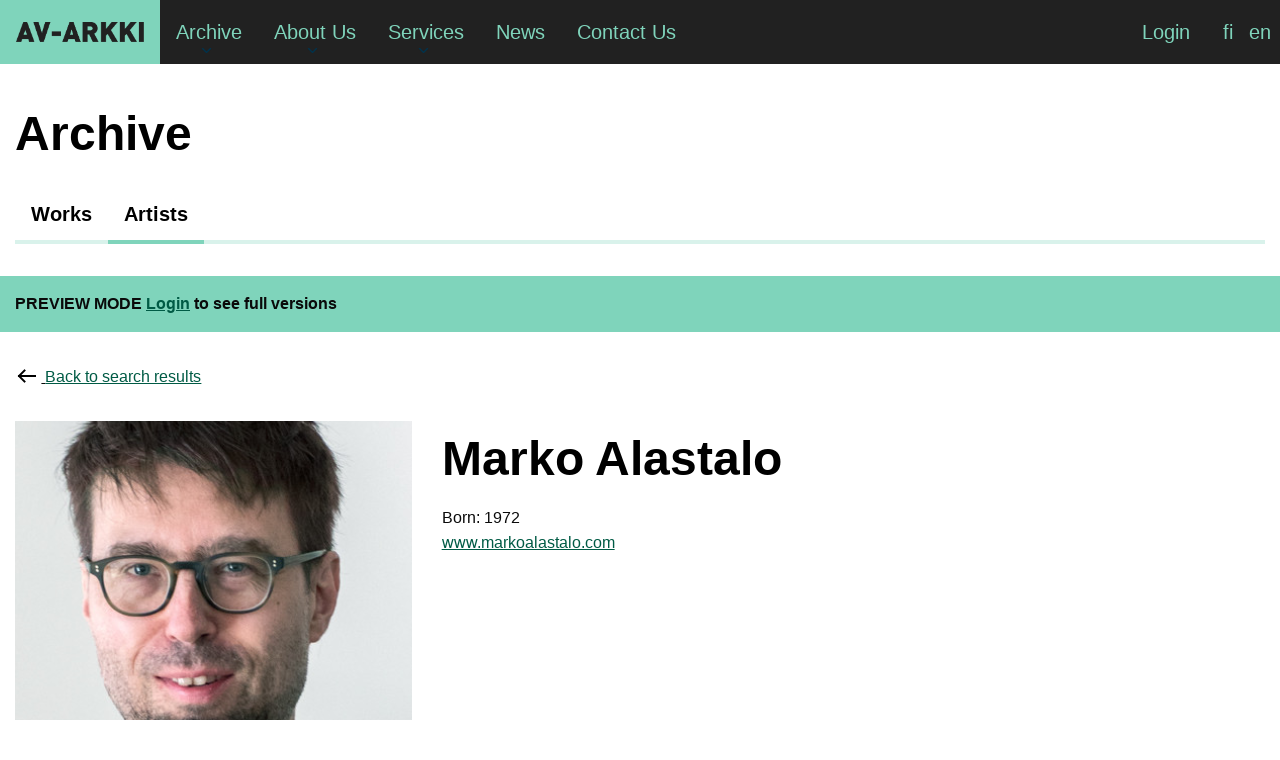

--- FILE ---
content_type: text/html; charset=UTF-8
request_url: https://www.av-arkki.fi/artists/marko-alastalo/
body_size: 9344
content:

<!doctype html>

  <html class="no-js"  lang="en-US">

	<head>
		<meta charset="utf-8">
		
		<!-- Force IE to use the latest rendering engine available -->
		<meta http-equiv="X-UA-Compatible" content="IE=edge">

		<!-- Mobile Meta -->
		<meta name="viewport" content="width=device-width, initial-scale=1.0">
		<meta class="foundation-mq">
		
		<!-- If Site Icon isn't set in customizer -->
					<!-- Icons & Favicons -->
			<link rel="icon" href="https://www.av-arkki.fi/wp-content/themes/avarkki-2023/favicon.png">
			<link href="https://www.av-arkki.fi/wp-content/themes/avarkki-2023/assets/images/apple-icon-touch.png" rel="apple-touch-icon" />	
	    
		<link rel="pingback" href="https://www.av-arkki.fi/xmlrpc.php">
		<link rel="stylesheet" href="https://use.typekit.net/mxk2kbt.css">
		<link rel="stylesheet" href="https://use.fontawesome.com/releases/v5.6.1/css/all.css" integrity="sha384-gfdkjb5BdAXd+lj+gudLWI+BXq4IuLW5IT+brZEZsLFm++aCMlF1V92rMkPaX4PP" crossorigin="anonymous">

		<script async src="https://www.googletagmanager.com/gtag/js?id=G-BH47NWR36Z"></script>
		<script>
			window.dataLayer = window.dataLayer || [];
			function gtag(){dataLayer.push(arguments);}
			gtag('js', new Date());

			gtag('config', 'G-BH47NWR36Z');
		</script>

		<title>Marko Alastalo &#8211; AV-arkki</title>
<meta name='robots' content='max-image-preview:large' />
<link rel="alternate" type="application/rss+xml" title="AV-arkki &raquo; Feed" href="https://www.av-arkki.fi/feed/" />
<link rel="alternate" type="application/rss+xml" title="AV-arkki &raquo; Comments Feed" href="https://www.av-arkki.fi/comments/feed/" />
<link rel="alternate" type="application/rss+xml" title="AV-arkki &raquo; Marko Alastalo Comments Feed" href="https://www.av-arkki.fi/artists/marko-alastalo/feed/" />
<link rel="alternate" title="oEmbed (JSON)" type="application/json+oembed" href="https://www.av-arkki.fi/wp-json/oembed/1.0/embed?url=https%3A%2F%2Fwww.av-arkki.fi%2Fartists%2Fmarko-alastalo%2F" />
<link rel="alternate" title="oEmbed (XML)" type="text/xml+oembed" href="https://www.av-arkki.fi/wp-json/oembed/1.0/embed?url=https%3A%2F%2Fwww.av-arkki.fi%2Fartists%2Fmarko-alastalo%2F&#038;format=xml" />
<style id='wp-img-auto-sizes-contain-inline-css' type='text/css'>
img:is([sizes=auto i],[sizes^="auto," i]){contain-intrinsic-size:3000px 1500px}
/*# sourceURL=wp-img-auto-sizes-contain-inline-css */
</style>
<style id='wp-emoji-styles-inline-css' type='text/css'>

	img.wp-smiley, img.emoji {
		display: inline !important;
		border: none !important;
		box-shadow: none !important;
		height: 1em !important;
		width: 1em !important;
		margin: 0 0.07em !important;
		vertical-align: -0.1em !important;
		background: none !important;
		padding: 0 !important;
	}
/*# sourceURL=wp-emoji-styles-inline-css */
</style>
<link rel='stylesheet' id='wp-block-library-css' href='https://www.av-arkki.fi/wp-includes/css/dist/block-library/style.min.css?ver=6.9' type='text/css' media='all' />
<style id='global-styles-inline-css' type='text/css'>
:root{--wp--preset--aspect-ratio--square: 1;--wp--preset--aspect-ratio--4-3: 4/3;--wp--preset--aspect-ratio--3-4: 3/4;--wp--preset--aspect-ratio--3-2: 3/2;--wp--preset--aspect-ratio--2-3: 2/3;--wp--preset--aspect-ratio--16-9: 16/9;--wp--preset--aspect-ratio--9-16: 9/16;--wp--preset--color--black: #000000;--wp--preset--color--cyan-bluish-gray: #abb8c3;--wp--preset--color--white: #ffffff;--wp--preset--color--pale-pink: #f78da7;--wp--preset--color--vivid-red: #cf2e2e;--wp--preset--color--luminous-vivid-orange: #ff6900;--wp--preset--color--luminous-vivid-amber: #fcb900;--wp--preset--color--light-green-cyan: #7bdcb5;--wp--preset--color--vivid-green-cyan: #00d084;--wp--preset--color--pale-cyan-blue: #8ed1fc;--wp--preset--color--vivid-cyan-blue: #0693e3;--wp--preset--color--vivid-purple: #9b51e0;--wp--preset--gradient--vivid-cyan-blue-to-vivid-purple: linear-gradient(135deg,rgb(6,147,227) 0%,rgb(155,81,224) 100%);--wp--preset--gradient--light-green-cyan-to-vivid-green-cyan: linear-gradient(135deg,rgb(122,220,180) 0%,rgb(0,208,130) 100%);--wp--preset--gradient--luminous-vivid-amber-to-luminous-vivid-orange: linear-gradient(135deg,rgb(252,185,0) 0%,rgb(255,105,0) 100%);--wp--preset--gradient--luminous-vivid-orange-to-vivid-red: linear-gradient(135deg,rgb(255,105,0) 0%,rgb(207,46,46) 100%);--wp--preset--gradient--very-light-gray-to-cyan-bluish-gray: linear-gradient(135deg,rgb(238,238,238) 0%,rgb(169,184,195) 100%);--wp--preset--gradient--cool-to-warm-spectrum: linear-gradient(135deg,rgb(74,234,220) 0%,rgb(151,120,209) 20%,rgb(207,42,186) 40%,rgb(238,44,130) 60%,rgb(251,105,98) 80%,rgb(254,248,76) 100%);--wp--preset--gradient--blush-light-purple: linear-gradient(135deg,rgb(255,206,236) 0%,rgb(152,150,240) 100%);--wp--preset--gradient--blush-bordeaux: linear-gradient(135deg,rgb(254,205,165) 0%,rgb(254,45,45) 50%,rgb(107,0,62) 100%);--wp--preset--gradient--luminous-dusk: linear-gradient(135deg,rgb(255,203,112) 0%,rgb(199,81,192) 50%,rgb(65,88,208) 100%);--wp--preset--gradient--pale-ocean: linear-gradient(135deg,rgb(255,245,203) 0%,rgb(182,227,212) 50%,rgb(51,167,181) 100%);--wp--preset--gradient--electric-grass: linear-gradient(135deg,rgb(202,248,128) 0%,rgb(113,206,126) 100%);--wp--preset--gradient--midnight: linear-gradient(135deg,rgb(2,3,129) 0%,rgb(40,116,252) 100%);--wp--preset--font-size--small: 13px;--wp--preset--font-size--medium: 20px;--wp--preset--font-size--large: 36px;--wp--preset--font-size--x-large: 42px;--wp--preset--spacing--20: 0.44rem;--wp--preset--spacing--30: 0.67rem;--wp--preset--spacing--40: 1rem;--wp--preset--spacing--50: 1.5rem;--wp--preset--spacing--60: 2.25rem;--wp--preset--spacing--70: 3.38rem;--wp--preset--spacing--80: 5.06rem;--wp--preset--shadow--natural: 6px 6px 9px rgba(0, 0, 0, 0.2);--wp--preset--shadow--deep: 12px 12px 50px rgba(0, 0, 0, 0.4);--wp--preset--shadow--sharp: 6px 6px 0px rgba(0, 0, 0, 0.2);--wp--preset--shadow--outlined: 6px 6px 0px -3px rgb(255, 255, 255), 6px 6px rgb(0, 0, 0);--wp--preset--shadow--crisp: 6px 6px 0px rgb(0, 0, 0);}:where(.is-layout-flex){gap: 0.5em;}:where(.is-layout-grid){gap: 0.5em;}body .is-layout-flex{display: flex;}.is-layout-flex{flex-wrap: wrap;align-items: center;}.is-layout-flex > :is(*, div){margin: 0;}body .is-layout-grid{display: grid;}.is-layout-grid > :is(*, div){margin: 0;}:where(.wp-block-columns.is-layout-flex){gap: 2em;}:where(.wp-block-columns.is-layout-grid){gap: 2em;}:where(.wp-block-post-template.is-layout-flex){gap: 1.25em;}:where(.wp-block-post-template.is-layout-grid){gap: 1.25em;}.has-black-color{color: var(--wp--preset--color--black) !important;}.has-cyan-bluish-gray-color{color: var(--wp--preset--color--cyan-bluish-gray) !important;}.has-white-color{color: var(--wp--preset--color--white) !important;}.has-pale-pink-color{color: var(--wp--preset--color--pale-pink) !important;}.has-vivid-red-color{color: var(--wp--preset--color--vivid-red) !important;}.has-luminous-vivid-orange-color{color: var(--wp--preset--color--luminous-vivid-orange) !important;}.has-luminous-vivid-amber-color{color: var(--wp--preset--color--luminous-vivid-amber) !important;}.has-light-green-cyan-color{color: var(--wp--preset--color--light-green-cyan) !important;}.has-vivid-green-cyan-color{color: var(--wp--preset--color--vivid-green-cyan) !important;}.has-pale-cyan-blue-color{color: var(--wp--preset--color--pale-cyan-blue) !important;}.has-vivid-cyan-blue-color{color: var(--wp--preset--color--vivid-cyan-blue) !important;}.has-vivid-purple-color{color: var(--wp--preset--color--vivid-purple) !important;}.has-black-background-color{background-color: var(--wp--preset--color--black) !important;}.has-cyan-bluish-gray-background-color{background-color: var(--wp--preset--color--cyan-bluish-gray) !important;}.has-white-background-color{background-color: var(--wp--preset--color--white) !important;}.has-pale-pink-background-color{background-color: var(--wp--preset--color--pale-pink) !important;}.has-vivid-red-background-color{background-color: var(--wp--preset--color--vivid-red) !important;}.has-luminous-vivid-orange-background-color{background-color: var(--wp--preset--color--luminous-vivid-orange) !important;}.has-luminous-vivid-amber-background-color{background-color: var(--wp--preset--color--luminous-vivid-amber) !important;}.has-light-green-cyan-background-color{background-color: var(--wp--preset--color--light-green-cyan) !important;}.has-vivid-green-cyan-background-color{background-color: var(--wp--preset--color--vivid-green-cyan) !important;}.has-pale-cyan-blue-background-color{background-color: var(--wp--preset--color--pale-cyan-blue) !important;}.has-vivid-cyan-blue-background-color{background-color: var(--wp--preset--color--vivid-cyan-blue) !important;}.has-vivid-purple-background-color{background-color: var(--wp--preset--color--vivid-purple) !important;}.has-black-border-color{border-color: var(--wp--preset--color--black) !important;}.has-cyan-bluish-gray-border-color{border-color: var(--wp--preset--color--cyan-bluish-gray) !important;}.has-white-border-color{border-color: var(--wp--preset--color--white) !important;}.has-pale-pink-border-color{border-color: var(--wp--preset--color--pale-pink) !important;}.has-vivid-red-border-color{border-color: var(--wp--preset--color--vivid-red) !important;}.has-luminous-vivid-orange-border-color{border-color: var(--wp--preset--color--luminous-vivid-orange) !important;}.has-luminous-vivid-amber-border-color{border-color: var(--wp--preset--color--luminous-vivid-amber) !important;}.has-light-green-cyan-border-color{border-color: var(--wp--preset--color--light-green-cyan) !important;}.has-vivid-green-cyan-border-color{border-color: var(--wp--preset--color--vivid-green-cyan) !important;}.has-pale-cyan-blue-border-color{border-color: var(--wp--preset--color--pale-cyan-blue) !important;}.has-vivid-cyan-blue-border-color{border-color: var(--wp--preset--color--vivid-cyan-blue) !important;}.has-vivid-purple-border-color{border-color: var(--wp--preset--color--vivid-purple) !important;}.has-vivid-cyan-blue-to-vivid-purple-gradient-background{background: var(--wp--preset--gradient--vivid-cyan-blue-to-vivid-purple) !important;}.has-light-green-cyan-to-vivid-green-cyan-gradient-background{background: var(--wp--preset--gradient--light-green-cyan-to-vivid-green-cyan) !important;}.has-luminous-vivid-amber-to-luminous-vivid-orange-gradient-background{background: var(--wp--preset--gradient--luminous-vivid-amber-to-luminous-vivid-orange) !important;}.has-luminous-vivid-orange-to-vivid-red-gradient-background{background: var(--wp--preset--gradient--luminous-vivid-orange-to-vivid-red) !important;}.has-very-light-gray-to-cyan-bluish-gray-gradient-background{background: var(--wp--preset--gradient--very-light-gray-to-cyan-bluish-gray) !important;}.has-cool-to-warm-spectrum-gradient-background{background: var(--wp--preset--gradient--cool-to-warm-spectrum) !important;}.has-blush-light-purple-gradient-background{background: var(--wp--preset--gradient--blush-light-purple) !important;}.has-blush-bordeaux-gradient-background{background: var(--wp--preset--gradient--blush-bordeaux) !important;}.has-luminous-dusk-gradient-background{background: var(--wp--preset--gradient--luminous-dusk) !important;}.has-pale-ocean-gradient-background{background: var(--wp--preset--gradient--pale-ocean) !important;}.has-electric-grass-gradient-background{background: var(--wp--preset--gradient--electric-grass) !important;}.has-midnight-gradient-background{background: var(--wp--preset--gradient--midnight) !important;}.has-small-font-size{font-size: var(--wp--preset--font-size--small) !important;}.has-medium-font-size{font-size: var(--wp--preset--font-size--medium) !important;}.has-large-font-size{font-size: var(--wp--preset--font-size--large) !important;}.has-x-large-font-size{font-size: var(--wp--preset--font-size--x-large) !important;}
/*# sourceURL=global-styles-inline-css */
</style>

<style id='classic-theme-styles-inline-css' type='text/css'>
/*! This file is auto-generated */
.wp-block-button__link{color:#fff;background-color:#32373c;border-radius:9999px;box-shadow:none;text-decoration:none;padding:calc(.667em + 2px) calc(1.333em + 2px);font-size:1.125em}.wp-block-file__button{background:#32373c;color:#fff;text-decoration:none}
/*# sourceURL=/wp-includes/css/classic-themes.min.css */
</style>
<link rel='stylesheet' id='wpml-legacy-horizontal-list-0-css' href='https://www.av-arkki.fi/wp-content/plugins/sitepress-multilingual-cms/templates/language-switchers/legacy-list-horizontal/style.min.css?ver=1' type='text/css' media='all' />
<link rel='stylesheet' id='search-filter-plugin-styles-css' href='https://www.av-arkki.fi/wp-content/plugins/search-filter-pro/public/assets/css/search-filter.min.css?ver=2.5.13' type='text/css' media='all' />
<link rel='stylesheet' id='cms-navigation-style-base-css' href='https://www.av-arkki.fi/wp-content/plugins/wpml-cms-nav/res/css/cms-navigation-base.css?ver=1.5.6' type='text/css' media='screen' />
<link rel='stylesheet' id='cms-navigation-style-css' href='https://www.av-arkki.fi/wp-content/plugins/wpml-cms-nav/res/css/cms-navigation.css?ver=1.5.6' type='text/css' media='screen' />
<link rel='stylesheet' id='simple-favorites-css' href='https://www.av-arkki.fi/wp-content/plugins/favorites/assets/css/favorites.css?ver=2.3.6' type='text/css' media='all' />
<link rel='stylesheet' id='wp-featherlight-css' href='https://www.av-arkki.fi/wp-content/plugins/wp-featherlight/css/wp-featherlight.min.css?ver=1.3.4' type='text/css' media='all' />
<link rel='stylesheet' id='site-css-css' href='https://www.av-arkki.fi/wp-content/themes/avarkki-2023/dist/index.css?ver=1712171137' type='text/css' media='all' />
<script type="text/javascript" src="https://www.av-arkki.fi/wp-includes/js/jquery/jquery.min.js?ver=3.7.1" id="jquery-core-js"></script>
<script type="text/javascript" src="https://www.av-arkki.fi/wp-includes/js/jquery/jquery-migrate.min.js?ver=3.4.1" id="jquery-migrate-js"></script>
<script type="text/javascript" id="search-filter-plugin-build-js-extra">
/* <![CDATA[ */
var SF_LDATA = {"ajax_url":"https://www.av-arkki.fi/wp-admin/admin-ajax.php","home_url":"https://www.av-arkki.fi/","extensions":[]};
//# sourceURL=search-filter-plugin-build-js-extra
/* ]]> */
</script>
<script type="text/javascript" src="https://www.av-arkki.fi/wp-content/plugins/search-filter-pro/public/assets/js/search-filter-build.min.js?ver=2.5.13" id="search-filter-plugin-build-js"></script>
<script type="text/javascript" src="https://www.av-arkki.fi/wp-content/plugins/search-filter-pro/public/assets/js/chosen.jquery.min.js?ver=2.5.13" id="search-filter-plugin-chosen-js"></script>
<script type="text/javascript" id="favorites-js-extra">
/* <![CDATA[ */
var favorites_data = {"ajaxurl":"https://www.av-arkki.fi/wp-admin/admin-ajax.php","nonce":"cd172bc424","favorite":"\u003Ci class=\"fa fa-heart\"\u003E\u003C/i\u003E","favorited":"\u003Ci class=\"fa fa-heart\"\u003E\u003C/i\u003E","includecount":"","indicate_loading":"","loading_text":"Loading","loading_image":"","loading_image_active":"","loading_image_preload":"","cache_enabled":"1","button_options":{"button_type":"custom","custom_colors":false,"box_shadow":false,"include_count":false,"default":{"background_default":false,"border_default":false,"text_default":false,"icon_default":false,"count_default":false},"active":{"background_active":false,"border_active":false,"text_active":false,"icon_active":false,"count_active":false}},"authentication_modal_content":"\u003Cp\u003EPlease login to add favorites.\u003C/p\u003E\n\u003Cp\u003E\u003Ca href=\"#\" data-favorites-modal-close\u003EDismiss this notice\u003C/a\u003E\u003C/p\u003E\n","authentication_redirect":"","dev_mode":"","logged_in":"","user_id":"0","authentication_redirect_url":"https://www.av-arkki.fi/wp-login.php"};
//# sourceURL=favorites-js-extra
/* ]]> */
</script>
<script type="text/javascript" src="https://www.av-arkki.fi/wp-content/plugins/favorites/assets/js/favorites.min.js?ver=2.3.6" id="favorites-js"></script>
<link rel="https://api.w.org/" href="https://www.av-arkki.fi/wp-json/" /><link rel="canonical" href="https://www.av-arkki.fi/artists/marko-alastalo/" />
<link rel='shortlink' href='https://www.av-arkki.fi/?p=1842246' />
<meta name="generator" content="WPML ver:4.8.6 stt:1,18;" />

	</head>
			
	<body class="wp-singular artist-template-default single single-artist postid-1842246 wp-theme-avarkki-2023 wp-featherlight-captions">
		
		<a href="#main" class="skip-to-content-link">Skip to main content</a>
		<div class="off-canvas-wrapper">
			
			<!-- Load off-canvas container. Feel free to remove if not using. -->			
			
<div class="off-canvas position-right" id="off-canvas" data-off-canvas>
	
	
</div>
			
			<div class="off-canvas-content" data-off-canvas-content>
				
				<header class="header" role="banner">
					<div class="grid-container">		
						<!-- This navs will be applied to the topbar, above all content 
							To see additional nav styles, visit the /parts directory -->
						
<div class="title-bar" data-responsive-toggle="top-bar-menu" data-hide-for="large">
	<div class="header-logo "><a href="https://www.av-arkki.fi">AV-arkki</a></div>
	<div class="title-bar-right ">
		<div class="mobile_menu_button_container">
			<div data-toggle="top-bar-menu" class="title-bar-title" id="top-bar-menu-toggle-label">Menu</div>
			<button class="menu-icon" type="button" data-toggle="top-bar-menu" aria-describedby="top-bar-menu-toggle-label"></button>
		</div>
	</div>
</div>

<div class="top-bar" id="top-bar-menu">
	<div class="top-bar-left hide-for-large">
		<ul class="menu">
			<ul id="main-nav" class="large-horizontal menu" data-responsive-menu="accordion large-dropdown" data-submenu-toggle="true"><li id="menu-item-543" class="menu-item menu-item-type-custom menu-item-object-custom menu-item-has-children menu-item-543"><a href="/works/">Archive</a>
<ul class="menu">
	<li id="menu-item-544" class="menu-item menu-item-type-custom menu-item-object-custom menu-item-544"><a href="/works/">Works</a></li>
	<li id="menu-item-545" class="menu-item menu-item-type-custom menu-item-object-custom menu-item-545"><a href="/artists/">Artists</a></li>
</ul>
</li>
<li id="menu-item-34602" class="menu-item menu-item-type-post_type menu-item-object-page menu-item-has-children menu-item-34602"><a href="https://www.av-arkki.fi/about-us/">About Us</a>
<ul class="menu">
	<li id="menu-item-1857240" class="menu-item menu-item-type-post_type menu-item-object-page menu-item-1857240"><a href="https://www.av-arkki.fi/about-us/">About Us</a></li>
	<li id="menu-item-34610" class="menu-item menu-item-type-post_type menu-item-object-page menu-item-34610"><a href="https://www.av-arkki.fi/about-us/about-the-association/">About the association</a></li>
	<li id="menu-item-34619" class="menu-item menu-item-type-post_type menu-item-object-page menu-item-34619"><a href="https://www.av-arkki.fi/about-us/for-the-media/">Media</a></li>
	<li id="menu-item-34620" class="menu-item menu-item-type-post_type menu-item-object-page menu-item-34620"><a href="https://www.av-arkki.fi/about-us/partners/">Partners and Networks</a></li>
	<li id="menu-item-34624" class="menu-item menu-item-type-post_type menu-item-object-page menu-item-34624"><a href="https://www.av-arkki.fi/about-us/apply-for-membership/">Apply for membership</a></li>
</ul>
</li>
<li id="menu-item-34603" class="menu-item menu-item-type-post_type menu-item-object-page menu-item-has-children menu-item-34603"><a href="https://www.av-arkki.fi/services/">Services</a>
<ul class="menu">
	<li id="menu-item-1857239" class="menu-item menu-item-type-post_type menu-item-object-page menu-item-1857239"><a href="https://www.av-arkki.fi/services/">Services</a></li>
	<li id="menu-item-34636" class="menu-item menu-item-type-post_type menu-item-object-page menu-item-34636"><a href="https://www.av-arkki.fi/services/services-for-members/">Services for Artists</a></li>
	<li id="menu-item-34633" class="menu-item menu-item-type-post_type menu-item-object-page menu-item-34633"><a href="https://www.av-arkki.fi/services/pricing/">Pricing</a></li>
	<li id="menu-item-34634" class="menu-item menu-item-type-post_type menu-item-object-page menu-item-34634"><a href="https://www.av-arkki.fi/services/rental-terms-and-conditions/">Rental terms and conditions</a></li>
	<li id="menu-item-98234" class="menu-item menu-item-type-post_type menu-item-object-page menu-item-98234"><a href="https://www.av-arkki.fi/services/festival-catalogue/">Distribution Catalogue</a></li>
	<li id="menu-item-34635" class="menu-item menu-item-type-post_type menu-item-object-page menu-item-34635"><a href="https://www.av-arkki.fi/services/distribution/">Distribution</a></li>
</ul>
</li>
<li id="menu-item-82913" class="menu-item menu-item-type-post_type menu-item-object-page menu-item-82913"><a href="https://www.av-arkki.fi/news/">News</a></li>
<li id="menu-item-34604" class="menu-item menu-item-type-post_type menu-item-object-page menu-item-34604"><a href="https://www.av-arkki.fi/contact-us/">Contact Us</a></li>
</ul>		</ul>
	</div>

	<div class="top-bar-left show-for-large">
		<ul class="menu">
			<li class="header-logo"><a href="https://www.av-arkki.fi">AV-arkki</a></li>
			<ul id="main-nav" class="large-horizontal menu" data-responsive-menu="accordion large-dropdown" data-submenu-toggle="true"><li class="menu-item menu-item-type-custom menu-item-object-custom menu-item-has-children menu-item-543"><a href="/works/">Archive</a>
<ul class="menu">
	<li class="menu-item menu-item-type-custom menu-item-object-custom menu-item-544"><a href="/works/">Works</a></li>
	<li class="menu-item menu-item-type-custom menu-item-object-custom menu-item-545"><a href="/artists/">Artists</a></li>
</ul>
</li>
<li class="menu-item menu-item-type-post_type menu-item-object-page menu-item-has-children menu-item-34602"><a href="https://www.av-arkki.fi/about-us/">About Us</a>
<ul class="menu">
	<li class="menu-item menu-item-type-post_type menu-item-object-page menu-item-1857240"><a href="https://www.av-arkki.fi/about-us/">About Us</a></li>
	<li class="menu-item menu-item-type-post_type menu-item-object-page menu-item-34610"><a href="https://www.av-arkki.fi/about-us/about-the-association/">About the association</a></li>
	<li class="menu-item menu-item-type-post_type menu-item-object-page menu-item-34619"><a href="https://www.av-arkki.fi/about-us/for-the-media/">Media</a></li>
	<li class="menu-item menu-item-type-post_type menu-item-object-page menu-item-34620"><a href="https://www.av-arkki.fi/about-us/partners/">Partners and Networks</a></li>
	<li class="menu-item menu-item-type-post_type menu-item-object-page menu-item-34624"><a href="https://www.av-arkki.fi/about-us/apply-for-membership/">Apply for membership</a></li>
</ul>
</li>
<li class="menu-item menu-item-type-post_type menu-item-object-page menu-item-has-children menu-item-34603"><a href="https://www.av-arkki.fi/services/">Services</a>
<ul class="menu">
	<li class="menu-item menu-item-type-post_type menu-item-object-page menu-item-1857239"><a href="https://www.av-arkki.fi/services/">Services</a></li>
	<li class="menu-item menu-item-type-post_type menu-item-object-page menu-item-34636"><a href="https://www.av-arkki.fi/services/services-for-members/">Services for Artists</a></li>
	<li class="menu-item menu-item-type-post_type menu-item-object-page menu-item-34633"><a href="https://www.av-arkki.fi/services/pricing/">Pricing</a></li>
	<li class="menu-item menu-item-type-post_type menu-item-object-page menu-item-34634"><a href="https://www.av-arkki.fi/services/rental-terms-and-conditions/">Rental terms and conditions</a></li>
	<li class="menu-item menu-item-type-post_type menu-item-object-page menu-item-98234"><a href="https://www.av-arkki.fi/services/festival-catalogue/">Distribution Catalogue</a></li>
	<li class="menu-item menu-item-type-post_type menu-item-object-page menu-item-34635"><a href="https://www.av-arkki.fi/services/distribution/">Distribution</a></li>
</ul>
</li>
<li class="menu-item menu-item-type-post_type menu-item-object-page menu-item-82913"><a href="https://www.av-arkki.fi/news/">News</a></li>
<li class="menu-item menu-item-type-post_type menu-item-object-page menu-item-34604"><a href="https://www.av-arkki.fi/contact-us/">Contact Us</a></li>
</ul>		</ul>
	</div>
	<div class="top-bar-right">
		<div class="login-container">
							<a href="https://www.av-arkki.fi/login/" title="Login">Login</a>
					</div>

		
		<!-- 
		<div class="wpml-ls-statics-shortcode_actions wpml-ls wpml-ls-legacy-list-horizontal">
			<ul>
				<li class="wpml-ls-slot-shortcode_actions wpml-ls-item wpml-ls-item-fi  wpml-ls-first-item wpml-ls-item-legacy-list-horizontal">
					<a href="" class="wpml-ls-link"><span class="wpml-ls-native">fi</span></a>
				</li>
				<li class="wpml-ls-slot-shortcode_actions wpml-ls-item wpml-ls-item-en  wpml-ls-last-item wpml-ls-item-legacy-list-horizontal">
						<a href="" class="wpml-ls-link"><span class="wpml-ls-display">en</span></a>
				</li>
			</ul>
		</div>
		-->

		
			<div class="wpml-ls-statics-shortcode_actions wpml-ls wpml-ls-legacy-list-horizontal">
				<ul>
					<li class="wpml-ls-slot-shortcode_actions wpml-ls-item wpml-ls-item-fi  wpml-ls-first-item wpml-ls-item-legacy-list-horizontal">
						<a href="https://www.av-arkki.fi/fi/artists/" class="wpml-ls-link" aria-label="Suomeksi" lang="fi"><span class="wpml-ls-native">fi</span></a>
					</li>
					<li class="wpml-ls-slot-shortcode_actions wpml-ls-item wpml-ls-item-en wpml-ls-current-language wpml-ls-last-item wpml-ls-item-legacy-list-horizontal">
							<a href="https://www.av-arkki.fiartists/" class="wpml-ls-link"  aria-label="In English" lang="en"><span class="wpml-ls-display">en</span></a>
					</li>
				</ul>
			</div>

			
	</div>
</div>



					</div>
				</header> <!-- end .header -->

				<div class="content_resizer">			
<header class="hero-page hero-archive content full align-center">
    <div class="grid-container">
        <p class="page-title" role="none">Archive</p>
		<div class="hero-archive-nav_container cell">
			<div class="menu-archive-menu-container"><ul id="menu-archive-menu" class="menu"><li id="menu-item-541" class="menu-item menu-item-type-custom menu-item-object-custom menu-item-541"><a href="/works/">Works</a></li>
<li id="menu-item-542" class="menu-item menu-item-type-custom menu-item-object-custom menu-item-542 current-menu-item"><a href="/artists/">Artists</a></li>
</ul></div>
					</div>
    </div>
</header>


	<!-- tänne se kirjautumishuomioraita -->

	<div class="login_notice">
		<div class="grid-container">PREVIEW MODE <a href="https://www.av-arkki.fi/login/" title="Login">Login</a> to see full versions</div>
	</div>

			
<div class="content grid-container">

	<div class="back_to_archive back_to_archive_top">
		<a href="javascript:history.back()">Back to search results</a>
	</div>

	<div class="inner-content grid-x grid-margin-x grid-padding-x">

		<main id="main" class="main small-12 cell" role="main">
		
		    		
			
<article id="post-1842246" class="post-1842246 artist type-artist status-publish has-post-thumbnail hentry" role="article" itemscope itemtype="http://schema.org/BlogPosting">
    <section class="artist_info_section grid-x grid-margin-x">
        
        <div class="artist_image_container cell small-12 medium-5 large-4">
             <div class="artist_image" style="background-image: url('https://www.av-arkki.fi/wp-content/uploads/artist-cd92551a.jpg ');">
                        </div>
        </div>

        <div class="artist_info cell small-12 medium-7 large-8">
            <!-- // Artist name -->
            <h1 class="entry-title single-title" itemprop="headline">Marko Alastalo                <span class="favorite_button"> </span>
            </h1>

            <!-- // Born -->
                            <p>Born: 1972</p>
            
            <!-- // Died -->
            
            <!-- // Web page -->
                            <p><a href="//www.markoalastalo.com" target="_blank">www.markoalastalo.com</a></p>
            

        </div>

    </section>    
    
    <section class="artist-biography grid-x grid-margin-x">
        
                        <div class="eng biography_english cell small-12 medium-10 large-9">
                    Marko Alastalo (MA in Music, MA in Theatre and Drama) works in the fields of performance, live art, media art, sound art, music, experimental theatre, and community art. He is interested in the processes of interaction between the individual and the system, and the associated bodily experiences.                </div>
                </section>

    <section class="artist-press-photos grid-x grid-margin-x">
<div class="cell small-12 medium-10 large-9" style="margin-bottom: 2rem">
                            <div class="cell left small-4 medium-4 large-3"><h3>Press Photos</h3>
                </div>
                <div class="cell small-8 medium-8 large-9">
                                                        


                                <form action="https://www.av-arkki.fi/artists/marko-alastalo/#press-photos" method="post">
                                    <label for="pp_password" style="margin-bottom: 0.5rem">Enter a password to download the press photos</label>

                                    <div class="input-group" style="margin-bottom: 0">
                                        <div class="input-group-field">
                                            <input name="pp_password" id="pp_password" type="password"></input> 
                                        </div>
                                        <div class="input-group-button">
                                            <button class="button" style="height: 39px;transform: translateX(-20px)">Submit</button>           
                                        </div>                                      
                                    </div>
                                                                        </form>

                                
                    
                </div>
                        </div>        
    </section>

    <section class="single-work_artist-section">

        <div class="artists_works">

            

                <div class="archive-result-count cell small-12">
                    <p class="h1">
                        1 works                    </p>
                </div>
                
                <div class="list_view">

                    <div class="grid-x grid-margin-x grid-padding-y">
            
                                            
                            <div class="list_row cell small-12">

                                

<a href="https://www.av-arkki.fi/works/eden/">

	<div class="grid-x align-justify">

		<div class="cell work_image_container shrink">
			 
				<div class="work_image" style="background-image: url('https://www.av-arkki.fi/wp-content/uploads/work-20e9944b-300x169.jpg ');">
			
			</div>
		</div>
		
		<div class="cell grid-x grid-padding-x work_info_container auto">
			<h3 class="work_title cell auto">
				
				Eden			</h3>
		
			<div class="cell shrink work_artist_name">
				Unkila Aino, Alastalo Marko			</div>

			<div class="cell small-12 medium-4 large-3 text-right">

				<div class="work_details">
					2015					 / 00:26:26 
					
									</div>

			</div>
		</div>

	</div>

</a>	



  

                                

                            </div>

                        
                    </div>

                </div>
            
        </div>

    </section>





</article> <!-- end article -->
			
		    	
		    
		</main> <!-- end #main -->

		
<div id="sidebar1" class="sidebar small-12 medium-4 large-4 cell" role="complementary">

	
	
</div>
	</div> <!-- end #inner-content -->

	<div class="back_to_archive back_to_archive_bottom">
		<a href="javascript:history.back()">Back to search results</a>
	</div>

</div> <!-- end #content -->

				</div> <!-- end content resizer -->

				<footer class="footer" role="contentinfo">

					<div class="grid-container">
					
						<div class="inner-footer grid-x grid-margin-x medium-margin-collapse grid-padding-x">

							<div class="small-12 medium-12 large-12 cell footer-menu">

								<a class="footer-logo" href="https://www.av-arkki.fi">AV-arkki</a>

							
								<nav role="navigation">
		    						<ul id="footer-links" class="menu"><li class="menu-item menu-item-type-custom menu-item-object-custom menu-item-543"><a href="/works/">Archive</a></li>
<li class="menu-item menu-item-type-post_type menu-item-object-page menu-item-34602"><a href="https://www.av-arkki.fi/about-us/">About Us</a></li>
<li class="menu-item menu-item-type-post_type menu-item-object-page menu-item-34603"><a href="https://www.av-arkki.fi/services/">Services</a></li>
<li class="menu-item menu-item-type-post_type menu-item-object-page menu-item-82913"><a href="https://www.av-arkki.fi/news/">News</a></li>
<li class="menu-item menu-item-type-post_type menu-item-object-page menu-item-34604"><a href="https://www.av-arkki.fi/contact-us/">Contact Us</a></li>
</ul>		    					</nav>
		    				</div>

		    				<div class="small-12 medium-12 large-12 cell">

		    					




		<ul class="address">

	 	 <li>AV-arkki </li>  <li>Töölönkatu 11A </li>  <li>00100 Helsinki </li> 
		</ul>

	




								<div class="footer-links-container">

									
																																								<a class="google_maps_link" href="https://www.google.fi/maps/place/Av-Arkki+Ry/@60.1767509,24.9266434,17z/data=!3m1!4b1!4m6!3m5!1s0x46920a4f50f635c7:0xf05bdf939fd0a067!8m2!3d60.1767509!4d24.9292237!16s%2Fg%2F1td9ts4b?entry=tts">See our location on Google Maps</a>
																			
									<div class="privacypolicy"><a class="termsofuse" href="https://www.av-arkki.fi/terms-of-use/">Terms of Use</a> <a href="https://www.av-arkki.fi/privacy-policy/">Privacy Policy</a></div>

								</div>

		    				</div>

							<div class="small-12 medium-12 large-12 cell">
								<div class="source-org copyright"> <!-- &copy; .-->

									This website and all materials presented in it are subject to copyright.
								</div>

							</div>
						
						</div> <!-- end #inner-footer -->

					</div>
				
				</footer> <!-- end .footer -->
			
			</div>  <!-- end .off-canvas-content -->
					
		</div> <!-- end .off-canvas-wrapper -->
		
		<script type="speculationrules">
{"prefetch":[{"source":"document","where":{"and":[{"href_matches":"/*"},{"not":{"href_matches":["/wp-*.php","/wp-admin/*","/wp-content/uploads/*","/wp-content/*","/wp-content/plugins/*","/wp-content/themes/avarkki-2023/*","/*\\?(.+)"]}},{"not":{"selector_matches":"a[rel~=\"nofollow\"]"}},{"not":{"selector_matches":".no-prefetch, .no-prefetch a"}}]},"eagerness":"conservative"}]}
</script>
<script type="text/javascript" src="https://www.av-arkki.fi/wp-includes/js/jquery/ui/core.min.js?ver=1.13.3" id="jquery-ui-core-js"></script>
<script type="text/javascript" src="https://www.av-arkki.fi/wp-includes/js/jquery/ui/datepicker.min.js?ver=1.13.3" id="jquery-ui-datepicker-js"></script>
<script type="text/javascript" id="jquery-ui-datepicker-js-after">
/* <![CDATA[ */
jQuery(function(jQuery){jQuery.datepicker.setDefaults({"closeText":"Close","currentText":"Today","monthNames":["January","February","March","April","May","June","July","August","September","October","November","December"],"monthNamesShort":["Jan","Feb","Mar","Apr","May","Jun","Jul","Aug","Sep","Oct","Nov","Dec"],"nextText":"Next","prevText":"Previous","dayNames":["Sunday","Monday","Tuesday","Wednesday","Thursday","Friday","Saturday"],"dayNamesShort":["Sun","Mon","Tue","Wed","Thu","Fri","Sat"],"dayNamesMin":["S","M","T","W","T","F","S"],"dateFormat":"MM d, yy","firstDay":1,"isRTL":false});});
//# sourceURL=jquery-ui-datepicker-js-after
/* ]]> */
</script>
<script type="text/javascript" src="https://www.av-arkki.fi/wp-content/plugins/wp-featherlight/js/wpFeatherlight.pkgd.min.js?ver=1.3.4" id="wp-featherlight-js"></script>
<script type="text/javascript" src="https://www.av-arkki.fi/wp-content/themes/avarkki-2023/dist/index.js?ver=1712171137" id="site-js-js"></script>
<script type="text/javascript" src="https://www.av-arkki.fi/wp-includes/js/comment-reply.min.js?ver=6.9" id="comment-reply-js" async="async" data-wp-strategy="async" fetchpriority="low"></script>
<script id="wp-emoji-settings" type="application/json">
{"baseUrl":"https://s.w.org/images/core/emoji/17.0.2/72x72/","ext":".png","svgUrl":"https://s.w.org/images/core/emoji/17.0.2/svg/","svgExt":".svg","source":{"concatemoji":"https://www.av-arkki.fi/wp-includes/js/wp-emoji-release.min.js?ver=6.9"}}
</script>
<script type="module">
/* <![CDATA[ */
/*! This file is auto-generated */
const a=JSON.parse(document.getElementById("wp-emoji-settings").textContent),o=(window._wpemojiSettings=a,"wpEmojiSettingsSupports"),s=["flag","emoji"];function i(e){try{var t={supportTests:e,timestamp:(new Date).valueOf()};sessionStorage.setItem(o,JSON.stringify(t))}catch(e){}}function c(e,t,n){e.clearRect(0,0,e.canvas.width,e.canvas.height),e.fillText(t,0,0);t=new Uint32Array(e.getImageData(0,0,e.canvas.width,e.canvas.height).data);e.clearRect(0,0,e.canvas.width,e.canvas.height),e.fillText(n,0,0);const a=new Uint32Array(e.getImageData(0,0,e.canvas.width,e.canvas.height).data);return t.every((e,t)=>e===a[t])}function p(e,t){e.clearRect(0,0,e.canvas.width,e.canvas.height),e.fillText(t,0,0);var n=e.getImageData(16,16,1,1);for(let e=0;e<n.data.length;e++)if(0!==n.data[e])return!1;return!0}function u(e,t,n,a){switch(t){case"flag":return n(e,"\ud83c\udff3\ufe0f\u200d\u26a7\ufe0f","\ud83c\udff3\ufe0f\u200b\u26a7\ufe0f")?!1:!n(e,"\ud83c\udde8\ud83c\uddf6","\ud83c\udde8\u200b\ud83c\uddf6")&&!n(e,"\ud83c\udff4\udb40\udc67\udb40\udc62\udb40\udc65\udb40\udc6e\udb40\udc67\udb40\udc7f","\ud83c\udff4\u200b\udb40\udc67\u200b\udb40\udc62\u200b\udb40\udc65\u200b\udb40\udc6e\u200b\udb40\udc67\u200b\udb40\udc7f");case"emoji":return!a(e,"\ud83e\u1fac8")}return!1}function f(e,t,n,a){let r;const o=(r="undefined"!=typeof WorkerGlobalScope&&self instanceof WorkerGlobalScope?new OffscreenCanvas(300,150):document.createElement("canvas")).getContext("2d",{willReadFrequently:!0}),s=(o.textBaseline="top",o.font="600 32px Arial",{});return e.forEach(e=>{s[e]=t(o,e,n,a)}),s}function r(e){var t=document.createElement("script");t.src=e,t.defer=!0,document.head.appendChild(t)}a.supports={everything:!0,everythingExceptFlag:!0},new Promise(t=>{let n=function(){try{var e=JSON.parse(sessionStorage.getItem(o));if("object"==typeof e&&"number"==typeof e.timestamp&&(new Date).valueOf()<e.timestamp+604800&&"object"==typeof e.supportTests)return e.supportTests}catch(e){}return null}();if(!n){if("undefined"!=typeof Worker&&"undefined"!=typeof OffscreenCanvas&&"undefined"!=typeof URL&&URL.createObjectURL&&"undefined"!=typeof Blob)try{var e="postMessage("+f.toString()+"("+[JSON.stringify(s),u.toString(),c.toString(),p.toString()].join(",")+"));",a=new Blob([e],{type:"text/javascript"});const r=new Worker(URL.createObjectURL(a),{name:"wpTestEmojiSupports"});return void(r.onmessage=e=>{i(n=e.data),r.terminate(),t(n)})}catch(e){}i(n=f(s,u,c,p))}t(n)}).then(e=>{for(const n in e)a.supports[n]=e[n],a.supports.everything=a.supports.everything&&a.supports[n],"flag"!==n&&(a.supports.everythingExceptFlag=a.supports.everythingExceptFlag&&a.supports[n]);var t;a.supports.everythingExceptFlag=a.supports.everythingExceptFlag&&!a.supports.flag,a.supports.everything||((t=a.source||{}).concatemoji?r(t.concatemoji):t.wpemoji&&t.twemoji&&(r(t.twemoji),r(t.wpemoji)))});
//# sourceURL=https://www.av-arkki.fi/wp-includes/js/wp-emoji-loader.min.js
/* ]]> */
</script>
    <style>
            </style>

    <script>
        document.addEventListener("DOMContentLoaded", function(event) {
                    });
    </script>


    
    <style>
            </style>


    <script>
        var accordions_active = null;
        var accordions_tabs_active = null;
    </script>


    


		
	</body>
	
</html> <!-- end page -->

--- FILE ---
content_type: image/svg+xml
request_url: https://www.av-arkki.fi/wp-content/themes/avarkki-2023/dist/arrow-left.31ad5f8a.svg
body_size: -88
content:
<svg width="24" height="24" fill="none" xmlns="http://www.w3.org/2000/svg"><path d="M20 12H4m0 0 5.5 5.5M4 12l5.5-5.5" stroke="#000" stroke-width="2" stroke-linecap="square"/></svg>